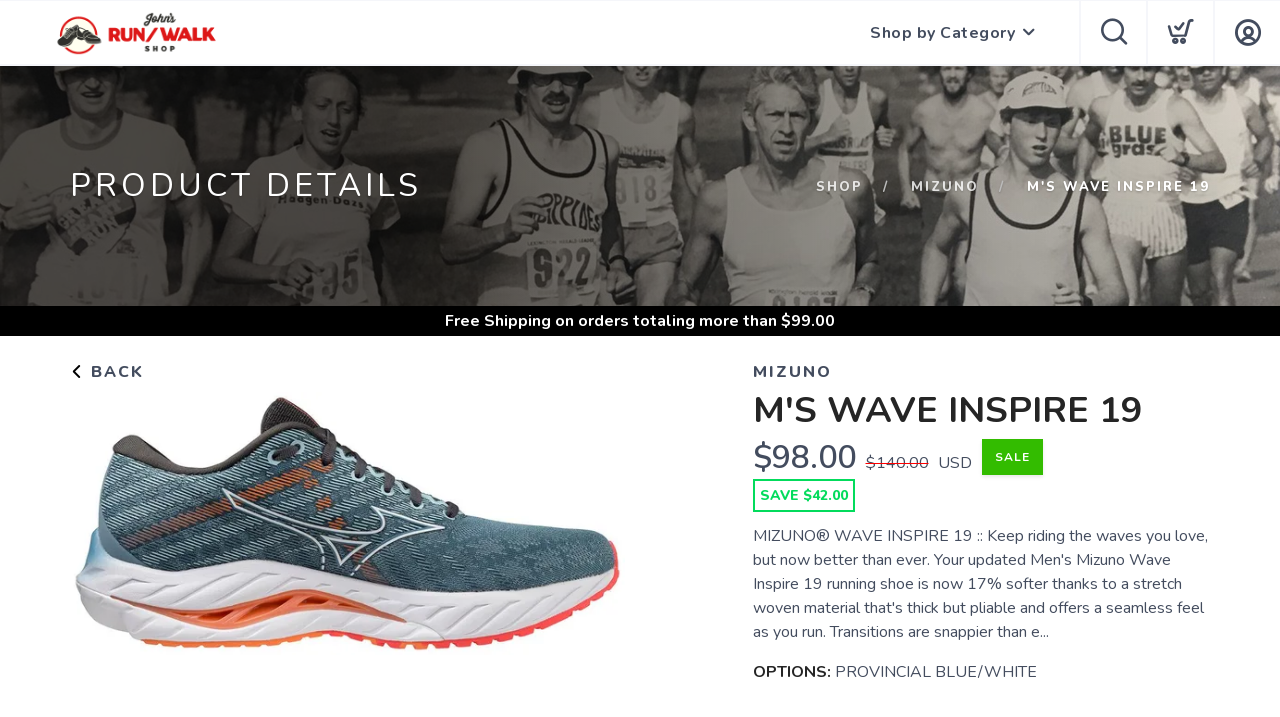

--- FILE ---
content_type: text/css; charset=UTF-8
request_url: https://shop.johnsrunwalkshop.com/assets/branding/shop.johnsrunwalkshop.com/branding.css?v=1.0.5
body_size: 417
content:
/** Custom Styles for Millennium Styles **/


.logo {
    max-height: 50px;
}

@media all and (max-width: 767px) {
   .logo {
       max-height: 28px;
   }
}



/** Rounded Elements **/
.btn {
  border-radius: 7px;
}

.button {
  border-radius: 7px !important;
}

input[type="text"],
input[type="password"] {
  border-radius: 7px;
}

input[type="text"]:focus,
input[type="password"]:focus {
  input:focus {
    outline: none !important;
    box-shadow: 0 0 0 2px var(--primary) !important;
    border-radius: 7px !important;
  }
}

input[type="submit"],
button[type="submit"] {
  border-radius: 7px !important;
}

select {
  border-radius: 7px;
}

.product {
  border-radius: 7px;
}

.feature.bordered {
  border-radius: 7px;
}

.flex-control-nav li {
  border-radius: 7px;
}

.tile {
  border-radius: 10px;
}

.tilepod {
  border-radius: 7px;
}

.tilepoddate {
  border-radius: 7px;
}

.tilepodlink {
  border-radius: 7px;
}

input[type="submit"],
input[type="button"],
button[type="submit"] {
  border-radius: 7px !important;
}

.menu > li ul {
  border-bottom-right-radius: 7px;
  border-bottom-left-radius: 7px;
}

.color {
  border-radius: 7px;
}

.flex-control-thumbs img {
  border-radius: 7px;
}

.color {
  border-radius: 12px;
}
.cartProduct {
  border-radius: 12px;
}
.cartProduct {
  border-radius: 12px;
}

.image.mini {
  border-radius: 7px;
}

[aria-label][data-balloon-pos]:after {
  border-radius: 7px;
}

.paging .page {
  border-radius: 7px;
}

.searchItem {
  border-radius: 7px;
}
  
.input-checkbox label {
  border-radius: 4px;
}
/** End Rounded Elements **/


